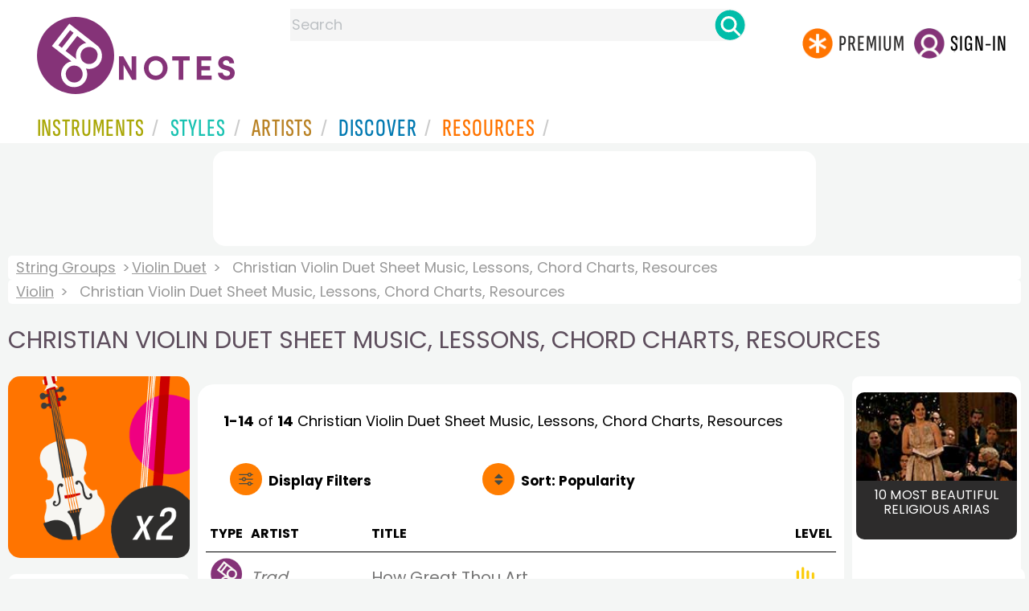

--- FILE ---
content_type: text/html
request_url: https://www.8notes.com/violin_duet/christian/
body_size: 12087
content:
<!DOCTYPE HTML>
<html>
<head>
<title>Christian Violin Duet Sheet Music, Lessons, Chord Charts, Resources  - 8notes.com </title>
<meta name="description" content="Download, print and play audio for our high-quality christian violin duet sheet music, lessons, chord charts, resources collection, carefully selected for all music teachers, composers, performers, beginners and enthusiasts to play and enjoy.  ">
<meta charset="UTF-8">
<link rel="canonical" href="https://www.8notes.com/violin_duet/christian/" />
<script language=javascript>

var filtersshowing,sortbyshowing;function displayfilters(e){1==e?!1==filtersshowing?(filtersshowing=!0,sortbyshowing=!1,fc.style.display="flex",fc.style.paddingTop="20px",sc1.style.display="none",sc2.style.display="none",fc1.style.display="block",fc2.style.display="block"):(filtersshowing=!1,fc.style.display="none",fc1.style.display="none",fc2.style.display="none"):!1==sortbyshowing?(sortbyshowing=!0,filtersshowing=!1,fc.style.display="flex",fc.style.paddingTop="20px",fc1.style.display="none",fc2.style.display="none",sc1.style.display="block",sc2.style.display="block"):(sortbyshowing=!1,fc.style.display="none",sc1.style.display="none",sc2.style.display="none")}function showsection(e){var s=document.getElementById(e);fc2.innerHTML="<ul>"+s.innerHTML,fc2.style.display="block";for(var l=fc2.getElementsByClassName("artistsub");l.length>0;)l[0].parentNode.removeChild(l[0])}sortbyshowing=!1,filtersshowing=!1;const checkhidden=()=>{window.matchMedia("(min-width: 968px)").matches?(document.getElementById("filter-columns").style.display="none",document.getElementById("levels").style.display="block",document.getElementById("types").style.display="block",document.getElementById("genres").style.display="block",document.getElementById("gs_heading").style.display="block"):(filtersshowing=!1,sortbyshowing=!1,fc.style.display="none",fc1.style.display="none",document.getElementById("levels").style.display="none",document.getElementById("types").style.display="none",document.getElementById("genres").style.display="none",document.getElementById("gs_heading").style.display="none")};function toggleSubsearch(){var e=document.getElementById("searchwithin");e.classList.toggle("show"),e.classList.contains("show")&&document.getElementById("subsearchbox").focus()}function showorderby(){document.getElementById("showorder").style.visibility="visible",document.getElementById("showorder").style.display="block"}function dovis(){document.getElementById("navmore").style.visibility="visible",document.getElementById("navmore").style.display="block"}window.addEventListener("resize",checkhidden),document.addEventListener("DOMContentLoaded",e=>{checkhidden()});




    function pl(fname, iconname) {
        dsrc = document.getElementById(iconname).src;
        if ( dsrc.indexOf('/images/stop_icon.png')<1) {

            
            document.getElementById('prevbut').src = '/playalong/' + fname;
    
    
            for (j = 0; j < 20; j++) {
                dd = document.getElementById('previcon' + j)
                if (dd) { dd.src = '/images/play_icon.png'; }
            }
            document.getElementById(iconname).src = '/images/stop_icon.png';

    
            document.getElementById('prevbut').play();
            aud = document.getElementById('prevbut')


            aud.addEventListener('ended', audioend);
        }
        else {
            audioend()
            document.getElementById('prevbut').pause();
        }   
    }
     function audioend()
     { for (j = 0; j < 20; j++) {
            dd = document.getElementById('previcon' + j)
            if (dd) {dd.src='/images/play_icon.png'; }
         }}
</script>
  
<style type="text/css">

#centercontent{ flex-grow: 1;padding:10px}
#filter-columns{display:none}
#sortcolumn1,#sortcolumn2,#filtercolumn1,#filtercolumn2{display:none}
#sortcolumn1,#filtercolumn1,#buttoncolumn1{width:40%!important}
#sortcolumn2,#filtercolumn2,#buttoncolumn2{width:60%!important}
        #gs_heading .box img {      width:100%;max-width:250px;border-radius:15px ;border:0}
        .gs_heading_main{border-radius:15px!important}
#languagebox{ padding-top:11px;font-size:18px;    font-weight: 700;}
.gs2,.box .text{width:177px!important}
.gs2 img{width:177px!important;height:177px!important}


#main_container #a1{margin-top:0!important}
    .mobilefilterline{font-weight: 700;}
     
.info_box{background:#f5f5f5;padding:5px}
@media (max-width: 640px)
{.gs2 {padding-left:0!important;padding-right:0!important;margin-right: 0!important;}
.info_box{font-size:14px}
} 
#searchwithin{visibility:hidden;display:none}
#rightcontent{width:180px}
#leftcontent {left: 10px;    width: 250px;    display: flex;    justify-content: center;        }
 
#container2{  display: flex;    gap: 10px;flex-direction:row;}
         
         
         #maincontent {background:#fff;    padding: 10px;        border-top-left-radius: 20px;    border-top-right-radius: 20px;}

#rightcontent {}
     #subbox{background-color:#7cc106;
    }
    #subbox:hover {
    background-color:#FF7D00;}
    @media all and (max-width:1600px) {
    
        #ulforsort {
    display: flex;
margin-right:50px;z-index:99999; 
         text-decoration: none;color:#000;font-weight:bold;
}
     
@media all and (max-width:1100px) {
     #languagebox{display:none;}
#container2{flex-wrap: wrap;gap:10px!important}
#maincontent {padding:10px 0!important}
#container{flex-direction: column;padding-left:0!important;padding-right:0!important;width:inherit}
        #centercontent{margin-left:0!important;margin-right:0!important;padding:10px!important;}
    #ulforsort{margin-top:0px!important;}
         #ulforsorta{
        text-indent: 0;
         
    }
         }

@media all and (max-width:640px) {
  padding-right: 3px;
    padding-left: 3px;
}
     #bringinfilters, #bringinfilters2 {
  width: 100%;display:none;
}
#filter-columns{display:flex;   width:100%;padding-top: 20px;}
ul#navigation2    li { width: 200px!important; height: 30px;  margin: 0 0 7px 0; }
ul#navigation2 li a {display: block; margin: 0 0 7px 0;white-space:nowrap;}
.navigation2 li a{margin:0}
ul#navigation2 li a:hover { background-color: #EFEFEF; color:#f70;text-decoration:underline;}

     
 </style>
  

     <link rel="shortcut icon" type="image/png" href="/imc/favicon-32x32.png"/>
<link rel="icon" sizes="192x192" href="/imc/8notes-logo-circle192.png">
<meta name="viewport" content="width=device-width,initial-scale=1" />
 


<LINK href="/xs/x254min.css" type=text/css rel=stylesheet>
 
<style>.herobox {opacity:100;position:relative} 
#herobox1, #herobox2, #herobox3{opacity:100;} 

.highlight_menu {
    background-color: #ffcc6669;  
}
</style>

         
        <script>
        (adsbygoogle = window.adsbygoogle || []).push({
            google_ad_client: "ca-pub-1899416976695671",
            enable_page_level_ads: true
        });
        </script>
</head>


<body>
 



<div id=darkgreenstrip> 
<div class=full_width_display>
    <div id=header_container>
    <div class="header__logo-box">
    
<div id=logo><a href=/><img id=notescircle  src="/im/8notes-logo-circle3.svg" alt="8notes logo circle" height=95  ><img    id=notesnotes src="/im/notes-purple2.svg" alt="8notes logo"></a></div>

<div id=searchdiv>

    <form id=searchform class=searchform action=/school/search_fsm.asp method=get name=searchform  > 
 
        <button type="button" id="close_search" aria-label="Close Search" onclick="javascript:closeSearch()">    
            <span >x</span>
        </button>


        <input autocomplete="off" id=searchbox    placeholder="Search"  type=text   name=keyword>
        <button type=submit id=searchgo aria-label="Search" class=searchgo ></button>
    </form>
    
    <script language=javascript>
    
function highlightFirstItem(){let e=document.querySelector("#newsearchbox ul.searchlist li:first-child");e&&e.classList.add("highlight_menu")}function moveToNextItem(e){let t=e.nextElementSibling;if(!t){let i=e.parentNode.parentNode.nextElementSibling;i&&"livesearch"===i.id&&(t=i.querySelector("li"))}t&&(e.classList.remove("highlight_menu"),t.classList.add("highlight_menu"))}function highlightLastItem(){let e=document.querySelectorAll("#newsearchbox ul.searchlist"),t=e[e.length-1],i=t.lastElementChild;i&&i.classList.add("highlight_menu")}function moveToPreviousItem(e){let t=e.previousElementSibling;if(!t){let i=e.parentNode.parentNode.previousElementSibling;i&&"instrument_livesearch"===i.id&&(t=i.querySelector("li:last-child"))}t&&(e.classList.remove("highlight_menu"),t.classList.add("highlight_menu"))}document.addEventListener("keydown",function(e){
    const isSearchBoxFocused=document.activeElement.id==='searchbox';if(!isSearchBoxFocused){return;}
    let t=e.key,i=document.querySelector(".highlight_menu");"ArrowDown"===t||"ArrowUp"===t?(e.preventDefault(),(i=document.querySelector(".highlight_menu"))?"ArrowDown"===t?moveToNextItem(i):moveToPreviousItem(i):"ArrowDown"===t?highlightFirstItem():highlightLastItem()):"Enter"===t&&i&&(e.preventDefault(),window.location.href=i.querySelector("a").href)});

 
const inputField = document.getElementById('searchbox');
let lastSubmittedValue = "";
inputField.onkeyup = function(event) {
    if (!(event.key === "ArrowDown" || event.key === "ArrowUp")) {
         const currentValue = inputField.value;
        if (currentValue !== lastSubmittedValue && currentValue.length>0) {
            debouncedShowResult(currentValue);
            
            debouncedShowInstrumentResult(currentValue);
            lastSubmittedValue = currentValue; // Update the last submitted value
        }
    }
};
</script>
<div id=newsearchbox  >
<div id="instrument_livesearch"></div>
    <div id="livesearch"></div>
</div>
</div>

<ul class="header__login-box" id=nav2020>
      
		
    <li style="flex-grow: 1;"></li>
		 <li><a href=/subscriptions/ class=loginbuttons  id=subscribe><div class="center-wrapper"><div class=logintext>Premium</div></div></a></li><li><span class=loginbuttons  id=signin  onclick="javascript:openForm()"><div class="center-wrapper">Sign-in</div></span></li>


    </ul>
  </div>

 
 

    

<div id=headstr >
<nav id="navnew" role="navigation" >
    
    <label class="menu__btn" for="menu__toggle" data-btn>
       <span id=btnSpan1></span>
  <span id=btnSpan2></span>
  <span id=btnSpan3></span>
    </label>
<ul id="ulfornav" data="ulfornav" class="clearfix menu__box"  ><li><a title="instruments" href="/instruments/" aria-haspopup="true" ><span>Instruments</span></a>
<ul class=menuforward ><li><a href="/piano/">Piano</a></li><li><a href="/guitar/">Guitar</a></li>
<li><a href="/violin/">Violin</a></li><li><a href="/flute/">Flute</a></li>
<li><a href="/saxophone/">Saxophone</a></li><li><a href="/voice/">Voice</a></li><li><a href="/clarinet/">Clarinet</a></li>
<li><a href="/trumpet/">Trumpet</a></li><li><a href="/instruments/  ">Other Instruments</a></li></ul></li>
<li><a title="styles" href=/styles/  aria-haspopup="true" ><span>Styles</span></a>
<ul class=menuforward  >
<li><a href="/all/classical/sheet_music/">Classical</a></li><li><a href="/jazz/">Jazz</a></li><li><a href="/traditional/">Traditional</a></li><li><a href="/all/rock_and_pop/sheet_music/">Rock and Pop</a></li><li><a href="/all/christmas/sheet_music/">Christmas</a></li><li><a href="/world/">World</a></li><li><a href="/styles/">Other Styles</a></li></ul></li>

<li><a title="artists" href=/artists/ aria-haspopup="true" ><span>Artists</span></a>

<ul class=menuforward  ><li><a href="/bach.asp">Bach</a></li><li><a href="/beethoven.asp">Beethoven</a></li><li><a href="/mozart.asp">Mozart</a></li><li><a href="/tchaikovsky.asp">Tchaikovsky</a></li><li><a href="/joplin.asp">Scott Joplin</a></li><li><a href="/chopin.asp">Chopin</a></li><li><a href="/artists/">Other Artists</a></li></ul></li> 
 
<li><a title="artists" href=/discover/ aria-haspopup="true"><span>Discover</span></a>
<ul class=menuforward  ><li><a href="/discover/very_quick_guide.asp">Very Quick Guides</a></li><li><a href="/discover/repertoire_guides.asp">Repertoire Guides</a></li><li><a href="/discover/news.asp">News</a></li><li><a href="/discover/memes.asp">Memes</a></li><li><a href="/discover/instruments.asp">Instruments</a></li><li><a href="/discover/discover.asp">Discover Music</a></li><li><a href="/discover/holidays.asp">Holidays</a></li></ul></li> 
 
<li><a href="/extras/" aria-haspopup="true" ><span>Resources</span></a><ul class=menuforward  ><li><a href="/guitar_tuner/">Guitar Tuner</a></li><li><a href="/guitar_chord_chart/">Guitar Chord Chart</a></li><li><a href="/guitar_scales/">Guitar Scales</a></li><li><a href="/metronome/">Metronome</a></li><li><a href="/piano_chord_chart">Piano Chord Chart</a></li><li><a href="/theory/">Music Theory</a></li><li><a  title="members" href=/members/>Members Pieces</a></li><li><a  title="forums" href=/f/>Forums</a></li><li><a href="/school/whats_new.asp">Latest Additions</a></li><li><a href="/extras/">More Resources...</a></li></ul></li>
    <li class="mobonly"><a  title="guitar tuner" href=/guitar_tuner/>Guitar Tuner</a></li>
    <li class="mobonly"><a  title="guitar chord chart" href=/guitar_chord_chart/>Guitar Chord Chart</a></li>
    <li class="mobonly"><a  title="piano chord chart" href=/piano_chord_chart/>Piano Chord Chart</a></li>
    <li class="mobonly"><a  title="metronome" href=/metronome/>Metronome</a></li>

</ul>
    
</nav></div>
     </div> 
     </div> 
   </div>
 

<center> 

<div class="greybox-responsive" style="margin-top:10px" >

<ins class="adsbygoogle notes-responsive"
     style="display:inline-block"
     data-ad-client="ca-pub-1899416976695671"
     data-ad-slot="8666309865"></ins>
<script>
    (adsbygoogle = window.adsbygoogle || []).push({});
</script></div></center>

<!-- Google tag (gtag.js) -->
<script async src="https://www.googletagmanager.com/gtag/js?id=G-HJYQDND77B"></script>
<script>
  window.dataLayer = window.dataLayer || [];
  function gtag(){dataLayer.push(arguments);}
  gtag('js', new Date());

  gtag('config', 'G-HJYQDND77B');
</script>


 
<style>.rightadinstpage,  {display:block!important}
#main_container #a1, .rightadinstpage{display:block!important}
</style>

  <div id="main_container"> 

    
 
 
<audio id="prevbut"  ></audio>

  
  
<div class="breadcrumb">
     
     
     <a href=/strings/>String Groups</a> 
    
    <a href=/violin_duet/>Violin Duet</a>  <span>Christian Violin Duet Sheet Music, Lessons, Chord Charts, Resources</span>
    </div><div class=breadcrumb >
     <a href=/violin/>Violin</a>  <span>Christian Violin Duet Sheet Music, Lessons, Chord Charts, Resources</span>
    
</div>



    
  <h1 class="artistmain upper">Christian Violin Duet Sheet Music, Lessons, Chord Charts, Resources</h1> 
  
   <div id="container2"> 
       <div id=leftcontent >  
       <div id=ss2>
          
            
   
             
           <span id="gs_heading" alt="Violin Duet Sheet Music" title="Violin Duet Sheet Music" href="/violin_duet/"><div  class="box" style="display: flex;    justify-content: center;"><img class=gs_heading_main  src="/imc/violin-duet.gif" alt="Violin Duet Sheet Music" title="Violin Duet Sheet Music"></div></span>
           
             
                <div id=sidecontent2 >
                    <form name="radios"> 
                   
                         
                         
                         
                    <ul class="navigation2 " id=genres>
                        <li class="navheader artistsub">Genres</li>

                        
                        <LI ><a href=/violin_duet/all/>All</A>
                         <li class=norm><a href=/violin_duet/classical/><span>Classical</span></a></li><li class=norm><a href=/violin_duet/rock_and_pop/><span>Rock & Pop</span></a></li><li class=norm><a href=/violin_duet/jazz/><span>Jazz</span></a></li><li class=norm><a href=/violin_duet/traditional/><span>Traditional</span></a></li><li class=norm><a href=/violin_duet/world/><span>World</span></a></li><li class=norm><a href=/violin_duet/film/><span>Film</span></a></li><li class=norm><a href=/violin_duet/weddings/><span>Wedding</span></a></li><li class=norm><a href=/violin_duet/christmas/><span>Christmas</span></a></li><li class=norm><a href=/violin_duet/childrens/><span>Childrens</span></a></li><li class=norm><a href=/violin_duet/adults/><span>Adults</span></a></li><li class=norm><a href=/violin_duet/funerals/><span>Funeral</span></a></li><li class=navselected><a href=/violin_duet/christian/><span>Christian</span></a></li>

                        </ul>

                    <ul class="navigation2" id=types>
                        <li class="navheader artistsub">Types</li>
                    
                        <li class=navselected><a href=/violin_duet/christian/><span>All</span></a></li>
                        
                        <li class=norm><a href=/violin_duet/christian/sheet_music/><span>Free Sheet Music</span></a></li>
                        <li class=norm><a href=/violin_duet/christian/subscribers/><span>8notes Premium</span></a></li>
                        
                        
                    </ul>
                
                  <ul class="navigation2 " id=levels>
                        <li class="navheader artistsub">Level</li>

                      

                        <li class=navselected><a href=/violin_duet/christian/sheet_music/?difficulty=0><span><img src=/images/sp.gif alt="All Levels Sheet Music" class="difflevel"> All</span></a></li>
                        <li class=norm><a href=/violin_duet/christian/sheet_music/?difficulty=1><span><img src=/images/eg1c2.gif alt="Beginner Level Sheet Music" class="difflevel"> Beginner</span></a></li>
                        <li class=norm><a href=/violin_duet/christian/sheet_music/?difficulty=2><span><img src=/images/eg2c2.gif alt="Easy Level Sheet Music" class="difflevel"> Easy</span></a></li>
                        <li class=norm><a href=/violin_duet/christian/sheet_music/?difficulty=3><span><img src=/images/eg3c2.gif alt="Intermediate Level Sheet Music" class="difflevel"> Intermediate</span></a></li>
                        <li class=norm><a href=/violin_duet/christian/sheet_music/?difficulty=4><span><img src=/images/eg4c2.gif alt="Advanced Level Sheet Music" class="difflevel"> Advanced</span></a></li>
                       


                        </ul>
                        
                 </form  > 
                 
                </div></div> </div>  
<div id="centercontent">
<div id=maincontent>

 
<div id=result-line>
    <b>1-14</b> of <b>14</b> <i></i>  Christian Violin Duet  Sheet Music, Lessons, Chord Charts, Resources
                    <BR><span style="height:23px" class=rightad>&nbsp;<span>
                    
      </div>
          
<div class="mobilefilterline">
    <div id="filterline">
     <div id=buttoncolumn1>
     <a id="displayfilter" href="javascript:displayfilters(1)"><span class=rightad>Display </span>Filters</a>
      
         </div>
        <div id=buttoncolumn2>
  
  
       <a class=sortby title="instruments" href="javascript:displayfilters(2)" ><span class=rightad>Sort: </span><span>Popularity</span></a>

 </div>
   </div> 
   </div> 
             





    <div id=filter-columns>
        <div id=sortcolumn1><li  class="navselected col1"><a href=default.asp?orderby=5d><span>Popularity</span></a></li>
                            <li class="norm col1"><a href=default.asp?orderby=2u><span>Title A-Z</span></a></li>
                            <li class="norm  col1"><a href=default.asp?orderby=2d><span>Title Z-A</span></a></li>
                        <li class="norm col1"><a href=default.asp?orderby=4d><span>Newest First</span></a></li>
                        </div>
<div id=sortcolumn2>
<li class="norm col2"><a href=default.asp?orderby=4u><span>Oldest First</span></a></li>
                        <li class="norm  col2"><a href=default.asp?orderby=6u><span>Easiest First</span></a></li>
                            <li class="norm col2"><a href=default.asp?orderby=6d><span>Hardest First</span></a></li>
                        
 


    </div>
           
               
      <div id="filtercolumn1"><ul>
        <li><button id=solo-winds onclick="showsection('genres')">Genres</button></li>
        <li><button id=solo-winds onclick="showsection('types')">Types</button></li>
        <li><button id=solo-strings onclick="showsection('levels')">Level</button></li>
        

       </div>
       <div id="filtercolumn2"></div>
       </div>
 
        

         


        
        

 
             <br class="ca">    




        <div class="table-responsive">

        <table class="table_list">
            <thead>
            <tr><th class="ditchit">Type</th>
               <th>Artist</th><th>Title</th>
                
                <th class="ditchit">Level</th>
            
 </tr>
                </thead>
           
             
             <tr   onclick="document.location='/scores/29434.asp'"  >
               <td class="piece_type ditchit"><div ><img src=/im/8notes-circle-purple-sm.svg class=scoreicon title= "Trad. How Great Thou Art Sheet Music"></div></td>
                 <td class="artname"><i>Trad.</i></td>
        <td class=" fsmtitle">How Great Thou Art</td>
                     
                   <td class="level_type ditchit"><img title="Easy Level" alt="Easy Level" src=/images/eg2c2.gif class=difflevel></td>
                    </tr>
 
  
             
             <tr   onclick="document.location='/scores/29758.asp'"  >
               <td class="piece_type ditchit"><div ><img src=/im/8notes-circle-purple-sm.svg class=scoreicon title= "Trad. Come, Thou Fount of Every Blessing Sheet Music"></div></td>
                 <td class="artname"><i>Trad.</i></td>
        <td class=" fsmtitle">Come, Thou Fount of Every Blessing</td>
                     
                   <td class="level_type ditchit"><img title="Easy Level" alt="Easy Level" src=/images/eg2c2.gif class=difflevel></td>
                    </tr>
 
  
             
             <tr   onclick="document.location='/scores/30618.asp'"  >
               <td class="piece_type ditchit"><div ><img src=/im/8notes-circle-purple-sm.svg class=scoreicon title= "Trad. It is Well with My Soul (Philip P. Bliss) Sheet Music"></div></td>
                 <td class="artname"><i>Trad.</i></td>
        <td class=" fsmtitle">It is Well with My Soul (Philip P. Bliss)</td>
                     
                   <td class="level_type ditchit"><img title="Easy Level" alt="Easy Level" src=/images/eg2c2.gif class=difflevel></td>
                    </tr>
 
  
             
             <tr   onclick="document.location='/scores/34033.asp'"  >
               <td class="piece_type ditchit"><div ><img src=/im/8notes-circle-purple-sm.svg class=scoreicon title= "George Bennard The Old Rugged Cross Sheet Music"></div></td>
                 <td class="artname">George Bennard  </td>
        <td class=" fsmtitle">The Old Rugged Cross</td>
                     
                   <td class="level_type ditchit"><img title="Easy Level" alt="Easy Level" src=/images/eg2c2.gif class=difflevel></td>
                    </tr>
 
  
             
             <tr   onclick="document.location='/scores/21975.asp'"  >
               <td class="piece_type ditchit"><div ><img src=/im/8notes-circle-purple-sm.svg class=scoreicon title= "William H. Doane To God Be the Glory (Doane) Sheet Music"></div></td>
                 <td class="artname">William H. Doane  </td>
        <td class=" fsmtitle">To God Be the Glory (Doane)</td>
                     
                   <td class="level_type ditchit"><img title="Easy Level" alt="Easy Level" src=/images/eg2c2.gif class=difflevel></td>
                    </tr>
 
  
             
             <tr   onclick="document.location='/scores/56422.asp'"  >
               <td class="piece_type ditchit"><div ><img src=/im/8notes-circle-purple-sm.svg class=scoreicon title= "William B. Bradbury Sweet Hour of Prayer Sheet Music"></div></td>
                 <td class="artname">William B. Bradbury  </td>
        <td class=" fsmtitle">Sweet Hour of Prayer</td>
                     
                   <td class="level_type ditchit"><img title="Easy Level" alt="Easy Level" src=/images/eg2c2.gif class=difflevel></td>
                    </tr>
 
  
             
             <tr   onclick="document.location='/scores/29446.asp'"  >
               <td class="piece_type ditchit"><div ><img src=/im/8notes-circle-purple-sm.svg class=scoreicon title= "R.E. Hudson At the Cross (Alas and did my Saviour bleed?) Sheet Music"></div></td>
                 <td class="artname">Hudson  </td>
        <td class=" fsmtitle">At the Cross (Alas and did my Saviour bleed?)</td>
                     
                   <td class="level_type ditchit"><img title="Easy Level" alt="Easy Level" src=/images/eg2c2.gif class=difflevel></td>
                    </tr>
 
  
             
             <tr   onclick="document.location='/scores/40632.asp'"  >
               <td class="piece_type ditchit"><div ><img src=/im/8notes-circle-purple-sm.svg class=scoreicon title= "Stephen Adams The Holy City Sheet Music"></div></td>
                 <td class="artname">Adams  </td>
        <td class=" fsmtitle">The Holy City</td>
                     
                   <td class="level_type ditchit"><img title="Intermediate Level" alt="Intermediate Level" src=/images/eg3c2.gif class=difflevel></td>
                    </tr>
 
  
             
             <tr   onclick="document.location='/scores/27455.asp'"  >
               <td class="piece_type ditchit"><div ><img src=/im/8notes-circle-purple-sm.svg class=scoreicon title= "John Hughes Guide me, O thou great Redeemer (Bread of Heaven) (Cwm Rhondda) Sheet Music"></div></td>
                 <td class="artname">John Hughes  </td>
        <td class=" fsmtitle">Guide me, O thou great Redeemer (Bread of Heaven) (Cwm Rhondda)</td>
                     
                   <td class="level_type ditchit"><img title="Easy Level" alt="Easy Level" src=/images/eg2c2.gif class=difflevel></td>
                    </tr>
 
  
             
             <tr   onclick="document.location='/scores/40885.asp'"  >
               <td class="piece_type ditchit"><div ><img src=/im/8notes-circle-purple-sm.svg class=scoreicon title= "G. J. Elvey Crown Him with many crowns Sheet Music"></div></td>
                 <td class="artname">Elvey  </td>
        <td class=" fsmtitle">Crown Him with many crowns</td>
                     
                   <td class="level_type ditchit"><img title="Easy Level" alt="Easy Level" src=/images/eg2c2.gif class=difflevel></td>
                    </tr>
 
  
             
             <tr   onclick="document.location='/scores/49071.asp'"  >
               <td class="piece_type ditchit"><div ><img src=/im/8notes-circle-purple-sm.svg class=scoreicon title= "James McGranahan There Shall Be Showers of Blessing Sheet Music"></div></td>
                 <td class="artname">McGranahan  </td>
        <td class=" fsmtitle">There Shall Be Showers of Blessing</td>
                     
                   <td class="level_type ditchit"><img title="Easy Level" alt="Easy Level" src=/images/eg2c2.gif class=difflevel></td>
                    </tr>
 
  
             
             <tr   onclick="document.location='/scores/39703.asp'"  >
               <td class="piece_type ditchit"><div ><img src=/im/8notes-circle-purple-sm.svg class=scoreicon title= "Trad. Moment by Moment (Whittle) Sheet Music"></div></td>
                 <td class="artname"><i>Trad.</i></td>
        <td class=" fsmtitle">Moment by Moment (Whittle)</td>
                     
                   <td class="level_type ditchit"><img title="Intermediate Level" alt="Intermediate Level" src=/images/eg3c2.gif class=difflevel></td>
                    </tr>
 
  
             
             <tr   onclick="document.location='/scores/31540.asp'"  >
               <td class="piece_type ditchit"><div ><img src=/im/8notes-circle-purple-sm.svg class=scoreicon title= "Sullivan, Arthur Onward, Christian Soldiers Sheet Music"></div></td>
                 <td class="artname">Sullivan  </td>
        <td class=" fsmtitle">Onward, Christian Soldiers</td>
                     
                   <td class="level_type ditchit"><img title="Easy Level" alt="Easy Level" src=/images/eg2c2.gif class=difflevel></td>
                    </tr>
 
  
             
             <tr   onclick="document.location='/scores/57155.asp'"  >
               <td class="piece_type ditchit"><div ><img src=/im/8notes-circle-purple-sm.svg class=scoreicon title= "Trad. Jesus Christ is Risen Today Sheet Music"></div></td>
                 <td class="artname"><i>Trad.</i></td>
        <td class=" fsmtitle">Jesus Christ is Risen Today</td>
                     
                   <td class="level_type ditchit"><img title="Easy Level" alt="Easy Level" src=/images/eg2c2.gif class=difflevel></td>
                    </tr>
 
   

 </table>
  <BR><BR><BR><BR><BR> <BR><BR><BR><BR><BR> <BR><BR><BR><BR><BR> <BR><BR><BR><BR><BR> <BR><BR><BR><BR><BR> 
</div></div> 
    <div >
 <div  style=";margin-top:20px;">	 

<h2 class="upper artistmain" id="combinations">Related Instruments and Combinations</h2>

<A class="gs2" href="/violin/sheet_music/"><div class=box><img loading=lazy src=/imc/violin.gif alt="Violin sheet music"><div class="text">Violin</div></div></a>

 
  
       
 
      <A class="gs2" href="/viola/sheet_music/"><div class=box><img loading=lazy   src=/imc/viola.gif alt="Viola sheet music"><div class="text">Viola</div></div></a>
      <A class="gs2" href="/violin_duet/sheet_music/"><div class=box><img loading=lazy   src=/imc/violin-duet.gif alt="Violin Duet sheet music"><div class="text">Violin Duet</div></div></a>
      <A class="gs2" href="/violin-viola_duet/sheet_music/"><div class=box><img loading=lazy   src=/imc/violin-viola-duet.gif alt="Violin & Viola sheet music"><div class="text">Violin & Viola</div></div></a>
       <A class="gs2" href="/violin-guitar_duet/sheet_music/"><div class=box><img loading=lazy   src=/imc/violin-guitar-duet.gif alt="Violin-Guitar Duet sheet music"><div class="text">Violin-Guitar Duet</div></div></a>
     <A class="gs2" href="/violin-flute_duet/sheet_music/"><div class=box><img loading=lazy   src=/imc/guitar-flute-duet.gif alt="Violin-Flute Duet sheet music"><div class="text">Violin-Flute Duet</div></div></a>
       <A class="gs2" href="/clarinet-violin_duet/sheet_music/"><div class=box><img loading=lazy   src=/imc/clarinet-violin-duet.gif alt="Clarinet-Violin Duet sheet music"><div class="text">Clarinet-Violin Duet</div></div></a>
      <A class="gs2" href="/trumpet-violin_duet/sheet_music/"><div class=box><img loading=lazy   src=/imc/trumpet-violin-duet.gif alt="Trumpet-Violin Duet sheet music"><div class="text">Trumpet-Violin Duet</div></div></a>
      
    <A class="gs2" href="/violin-cello_duet/sheet_music/"><div class=box><img loading=lazy   src=/imc/violin-cello-duet.gif alt="Violin & Cello sheet music"><div class="text">Violin & Cello</div></div></a>
      <A class="gs2" href="/violin_trio/sheet_music/"> <div class=box><img loading=lazy   src=/imc/violin-trio.gif alt="Violin Trio sheet music"><div class="text">Violin Trio</div></div></a>
       <A class="gs2" href="/string_trio/sheet_music/"><div class=box><img loading=lazy   src=/imc/string-trio.gif alt="String Trio sheet music"><div class="text">String Trio</div></div></a>
       <A class="gs2" href="/flute-clarinet-violin/sheet_music/"><div class=box><img loading=lazy   src=/imc/flute-clarinet-violin.gif alt="Flute-Clarinet Violin sheet music"><div class="text">Flute-Clarinet Violin</div></div></a>
       <A class="gs2" href="/violin-clarinet-cello/sheet_music/"><div class=box><img loading=lazy   src=/imc/violin-clarinet-cello.gif alt="Violin-Clarinet Cello sheet music"><div class="text">Violin-Clarinet Cello</div></div></a>
       
       <A class="gs2" href="/flute-violin-cello/sheet_music/"><div class=box><img loading=lazy   src=/imc/flute-violin-cello.gif alt="Flute-Violin Cello sheet music"><div class="text">Flute-Violin Cello</div></div></a>
       <A class="gs2" href="/violin_quartet/sheet_music/"> <div class=box><img loading=lazy   src=/imc/violin-quartet.gif alt="Violin Quartet sheet music"><div class="text">Violin Quartet</div></div></a>
       <A class="gs2" href="/string_quartet/sheet_music/"><div class=box><img loading=lazy   src=/imc/strings.gif alt="String Quartet sheet music"><div class="text">String Quartet</div></div></a>
       <A class="gs2" href="/string_quintet/sheet_music/"><div class=box><img loading=lazy   src=/imc/string-quintet.gif alt="String Quintet sheet music"><div class="text">String Quintet</div></div></a>
              <A class="gs2" href="/violin_ensemble/sheet_music/"><div class=box><img loading=lazy   src=/imc/violin-ensemble.gif alt="Violin Ensemble sheet music"><div class="text">Violin Ensemble</div></div></a>
       <A class="gs2" href="/string_ensemble/sheet_music/"><div class=box><img loading=lazy   src=/imc/string-ensemble.gif alt="String Ensemble sheet music"><div class="text">String Ensemble</div></div></a>
 
<BR><BR class=ca>
 <h2 class="upper artistmain" id=combinations>Violin-playing Composers</h2> 
 <a class=" gs2 compilations" href="/paganini.asp"><div class="box">
    <img width="200" height="158" src="/imc/paganini.jpg" alt="Niccolò Paganini sheet music" loading="lazy"  />
    <div class="text_l text">Niccolò Paganini</div>
</div></a>

<a class=" gs2 compilations" href="/tartini.asp"><div class="box">
    <img width="200" height="158" src="/imc/tartini.jpg" alt="Giuseppe Tartini sheet music" loading="lazy"  />
    <div class="text_l text">Giuseppe Tartini</div>
</div></a>
 

<a class=" gs2 compilations" href="/corelli.asp"><div class="box">
    <img width="200" height="158" src="/imc/corelli.jpg" alt="Arcangelo Corelli sheet music" loading="lazy"  />
    <div class="text_l text">Arcangelo Corelli</div>
</div></a>

<a class=" gs2 compilations" href="/heinrich_ignaz_franz_biber.asp"><div class="box">
    <img width="200" height="158" src="/imc/heinrich_ignaz_franz_biber.jpg" alt="Heinrich Ignaz Franz Biber sheet music" loading="lazy"  />
    <div class="text_l text">Heinrich Ignaz Franz Biber</div>
</div></a>
 
  

<a class=" gs2 compilations" href="/pablo_de_sarasate.asp"><div class="box">
    <img width="200" height="158" src="/imc/saraste.jpg" alt="Pablo de Sarasate sheet music" loading="lazy"  />
    <div class="text_l text">Pablo de Sarasate</div>
</div></a>

<a class=" gs2 compilations" href="/kreisler.asp"><div class="box">
    <img width="200" height="158" src="/imc/kreisler.jpg" alt="Fritz Kreisler sheet music" loading="lazy"  />
    <div class="text_l text">Fritz Kreisler</div>
</div></a>

<a class=" gs2 compilations" href="/henry_eccles.asp"><div class="box">
    <img width="200" height="158" src="/imc/henry_eccles.jpg" alt="Henry Eccles sheet music" loading="lazy"  />
    <div class="text_l text">Henry Eccles</div>
</div></a>

<a class=" gs2 compilations" href="/joseph_joachim.asp"><div class="box">
    <img width="200" height="158" src="/imc/joseph_joachim.jpg" alt="Joseph Joachim sheet music" loading="lazy"  />
    <div class="text_l text">Joseph Joachim</div>
</div></a>

<a class=" gs2 compilations" href="/charles-auguste_de_beriot.asp"><div class="box">
    <img width="200" height="158" src="/imc/charles-auguste_de_beriot.jpg" alt="Charles Auguste de Bériot sheet music" loading="lazy"  />
    <div class="text_l text">Charles Auguste de Bériot</div>
</div></a>

<a class=" gs2 compilations" href="/henri_vieuxtemps.asp"><div class="box">
    <img width="200" height="158" src="/imc/henri_vieuxtemps.jpg" alt="Henri Vieuxtemps sheet music" loading="lazy"  />
    <div class="text_l text">Henri Vieuxtemps</div>
</div></a>

 
 
<h2 class="upper artistmain" id="combinations">Christian Composers</h2>
<a class=" gs2 compilations" href="/sarah_flower_adams.asp"><div class="box">
                        
                        <img width=200 height=158  src="/imc/sarah_flower_adams.jpg" alt="Sarah Flower Adams sheet music" loading="lazy"     />
                       
                        <div class="text_l text">
         Sarah Flower Adams  </div></div></a>  
         
<a class=" gs2 compilations" href="/rev_robert_lowry.asp"><div class="box">
                        
                        <img width=200 height=158  src="/imc/rev_robert_lowry.jpg" alt="Rev Robert Lowry sheet music" loading="lazy"     />
                       
                        <div class="text_l text">
          Rev Robert Lowry</div></div></a>  
          <a class=" gs2 compilations" href="/w_h_monk.asp"><div class="box">
                        
                        <img width=200 height=158  src="/imc/w_h_monk.jpg" alt="W.H. Monk sheet music" loading="lazy"     />
                       
                        <div class="text_l text">
          W.H.Monk</div></div></a>  

          <a class=" gs2 compilations" href="/william_h_doane.asp"><div class="box">
                        
                        <img width=200 height=158  src="/imc/william_h_doane.jpg" alt="William H. Doane sheet music" loading="lazy"     />
                       
                        <div class="text_l text">
          William.H.Doane</div></div></a>  
          
          <a class=" gs2 compilations" href="/reverend_louis_lambillotte.asp"><div class="box">
                        
                        <img width=200 height=158  src="/imc/reverend_louis_lambillotte.jpg" alt="Reverend Louis Lambillotte sheet music" loading="lazy"     />
                       
                        <div class="text_l text">
          Reverend Louis Lambillotte  </div></div></a>  

                    <a class=" gs2 compilations" href="/charles_h_gabriel.asp"><div class="box">
                        
                        <img width=200 height=158  src="/imc/charles_h_gabriel.jpg" alt="Charles H Gabriel sheet music" loading="lazy"     />
                       
                        <div class="text_l text">
          Charles H Gabriel  </div></div></a>  

          
                    <a class=" gs2 compilations" href="/william_b_bradbury.asp"><div class="box">
                        
                        <img width=200 height=158  src="/imc/william_b_bradbury.jpg" alt="William B Bradbury sheet music" loading="lazy"     />
                       
                        <div class="text_l text">
          William B Bradbury  </div></div></a>  

          <a class=" gs2 compilations" href="/john_b_dykes.asp"><div class="box">
                        
                        <img width=200 height=158  src="/imc/john_b_dykes.jpg" alt="John B Dykes sheet music" loading="lazy"     />
                       
                        <div class="text_l text">
          John B Dykes    </div></div></a>  

                    <a class=" gs2 compilations" href="/william_james_kirkpatrick.asp"><div class="box">
                        
                        <img width=200 height=158  src="/imc/william_james_kirkpatrick.jpg" alt="William James Kirkpatrick sheet music" loading="lazy"     />
                       
                        <div class="text_l text">
          William James Kirkpatrick    </div></div></a>  
          
          <a class=" gs2 compilations" href="/george_c_stebbins.asp"><div class="box">
                        
                        <img width=200 height=158  src="/imc/george_c_stebbins.jpg" alt="George C Stebbins sheet music" loading="lazy"     />
                       
                        <div class="text_l text">
          George C Stebbins    </div></div></a>  


<a class=" gs2 compilations" href="/charles_wesley.asp"><div class="box">
                        
                        <img width=200 height=158  src="/imc/charles_wesley.jpg" alt="Charles Wesley sheet music" loading="lazy"     />
                       
                        <div class="text_l text">
         Charles Wesley   </div></div></a>  

         <a class=" gs2 compilations" href="/rowland_h_prichard.asp"><div class="box">
                        
                        <img width=200 height=158  src="/imc/rowland_h_prichard.jpg" alt="Rowland H. Prichard sheet music" loading="lazy"     />
                       
                        <div class="text_l text">
        Rowland H. Prichard   </div></div></a>  

          

          


            
          

</div>
<BR><BR> 

</div></div>

<div id=a1 class="rightad"> 


<div class="card rightadinstpage">


 
     
<div class=card-container>
<a href=/discover/beautiful_religious_arias.asp>
<div class=card>
<img   src=/discover/thumbs/beautiful-arias.jpg alt="Amanda Powell, soprano">
<div class=container>
<h3>10 most beautiful religious arias</h3>
</div>
</div>
</a>
</div>
<br>

 
 <div class="card rightadinstpage" style="display:block!important">
 
<!-- 8notes wide sky -->
<ins class="adsbygoogle"
     style="display:inline-block;width:160px;height:600px"
     data-ad-client="ca-pub-1899416976695671"
     data-ad-slot="0050429236"></ins>
<script>
    (adsbygoogle = window.adsbygoogle || []).push({});
</script>
</div><BR><BR>
  
  
 
</div></div>
  </div>  </div> 
  
  
<center>
 <div class="greybox-responsive" style="margin-top:10px" >

<!-- 8notes responsive -->
<ins class="adsbygoogle notes-responsive"
     style="display:inline-block"
     data-ad-client="ca-pub-1899416976695671"
     data-ad-slot="8666309865"></ins>
<script>
    (adsbygoogle = window.adsbygoogle || []).push({});

    
</script></div></center> 

 
 <script>
 var cs=document.getElementById('callsearchwithin');
 if(cs){cs.addEventListener('click', toggleSubsearch)};
var lc = document.getElementById('leftcontent')
var fc = document.getElementById('filter-columns')
var fc1 = document.getElementById('filtercolumn1')
var fc2 = document.getElementById('filtercolumn2')
var sc1 = document.getElementById('sortcolumn1')
var sc2 = document.getElementById('sortcolumn2')
        </script>

<script src="/inc/footerminNOV23-2a.js" defer></script>

<br> 
<div class="form-popup " id="logindiv">
<div class=reveal-modal>
  <form action="/members/login2.asp" class=" modal-content  form-container" method=post>
    <div style="text-transform:uppercase">Login</div><button type="button"  id=login_close   onclick="closeForm()">x</button> 
<BR><BR>
    <label class=formlabel for="email"><b>Email</b></label><BR>
    <input type="text" placeholder="Enter Email" name="email" required>
<BR>
    <label class=formlabel for="psw"><b>Password</b></label><BR>
    <input type="password" placeholder="Enter Password" name="password" required>
	
<input type=hidden name=url value="/violin_duet/christian/Default.asp">
 
        <input type=checkbox class="styledinput" name=public value=1 checked> Remember on this computer?
        <BR><BR>
    <button type="submit" class="btn">Login</button>
	<div id=lgtxt>or</div>
	<button type="button" class="btn register" onclick="location.href='/members/register.asp'">Register</button>
    <div style="margin:auto;width:120px"><BR><a href=/members/forgotten.asp>Forgotten password?</a><BR></div>
  </form>
</div>
</div>


<footer>
<div id=botcontent>
<div id=botcontenttop>
<div class=botstuff>
<BR>
 
<ul id=botlist><li> <a HREF=/help/ ><span>Help</span></a></li> <li><a href=/help/money_back_guarantee.asp><span>Money Back Guarantee</span></a></li> <li><a href=/help/privacy.asp><span>Privacy Policy</span></a></li><li><a href=/help/terms.asp><span>Terms</span></a></li>
 <li><a href=/help/about.asp><span>About Us</span></a></li><li><a href=/tour.asp><span>Site Tour</span></a></li><li><a href=/help/contact.asp><span>Contact Us</span></a></li><li><a href=/questionnaire.asp><span>Help Us Improve!</span></a></li></ul></div>

<div class="botstuff"> <div class="centered"> </div><div class="centered"><ul id="flaglist"><li id="flag1"><a aria-label="Site tour (English)" href="/tour.asp"></a></li><li id="flag2"><a aria-label="Site tour (US English)" href="/tour.asp"></a></li><li id="flag3"><a aria-label="Site tour (French)" href="/tour_fr.asp"></a></li><li id="flag7"><a aria-label="Site tour (Japanese)" href="/tour_jp.asp"></a></li><li id="flag4"><a aria-label="Site tour (Chinese)" href="/tour_ch.asp"></a></li><li id="flag5"><a aria-label="Site tour (Spanish)" href="/tour_es.asp"></a></li><li id="flag6"><a aria-label="Site tour (German)" href="/tour_de.asp"></a></li></ul></div></div>
</div></div> 

<div class="botline1"><div class="s" >&copy; 2000-2026 8notes.com</div></div>
 </footer>
    <script type="text/javascript">
          function downloadJSAtOnload() {
          var element = document.createElement("script");
          element.src = "https://pagead2.googlesyndication.com/pagead/js/adsbygoogle.js";
          document.body.appendChild(element);
          }
          if (window.addEventListener)
          window.addEventListener("load", downloadJSAtOnload, false);
          else if (window.attachEvent)
          window.attachEvent("onload", downloadJSAtOnload);
          else window.onload = downloadJSAtOnload;
          </script>

</body>
</html>


--- FILE ---
content_type: text/html; charset=utf-8
request_url: https://www.google.com/recaptcha/api2/aframe
body_size: 267
content:
<!DOCTYPE HTML><html><head><meta http-equiv="content-type" content="text/html; charset=UTF-8"></head><body><script nonce="PGpbSPl3KR97vgOjf9u8pA">/** Anti-fraud and anti-abuse applications only. See google.com/recaptcha */ try{var clients={'sodar':'https://pagead2.googlesyndication.com/pagead/sodar?'};window.addEventListener("message",function(a){try{if(a.source===window.parent){var b=JSON.parse(a.data);var c=clients[b['id']];if(c){var d=document.createElement('img');d.src=c+b['params']+'&rc='+(localStorage.getItem("rc::a")?sessionStorage.getItem("rc::b"):"");window.document.body.appendChild(d);sessionStorage.setItem("rc::e",parseInt(sessionStorage.getItem("rc::e")||0)+1);localStorage.setItem("rc::h",'1768891871104');}}}catch(b){}});window.parent.postMessage("_grecaptcha_ready", "*");}catch(b){}</script></body></html>